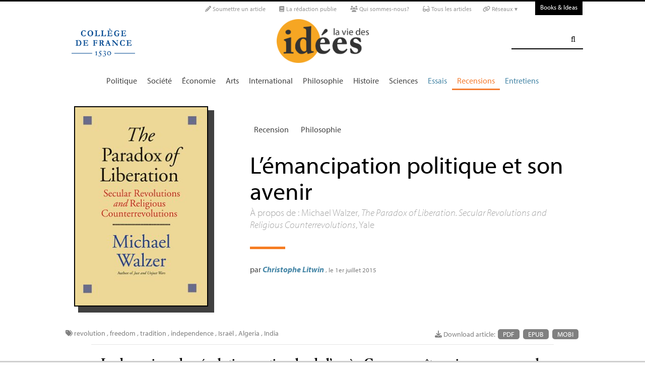

--- FILE ---
content_type: text/html; charset=utf-8
request_url: https://booksandideas.net/L-emancipation-politique-et-son-avenir.html
body_size: 24893
content:
<!doctype html>
<html dir="ltr" lang="fr" xmlns="http://www.w3.org/1999/xhtml" xml:lang="fr" class="ltr fr no-js">
	<!--<![endif]-->
	<head>
		<script type='text/javascript'>/*<![CDATA[*/(function(H){H.className=H.className.replace(/\bno-js\b/,'js')})(document.documentElement);/*]]>*/</script>
		<title>L’émancipation politique et son avenir - La Vie des idées </title>
		
		
		
		<link rel="canonical" href="https://booksandideas.net/L-emancipation-politique-et-son-avenir" />
		<meta name="description" content="&#192; propos de : Michael Walzer, The Paradox of Liberation. Secular Revolutions and Religious Counterrevolutions, Yale - La dynamique des r&#233;volutions nationales de l&#039;apr&#232;s-Guerre para&#238;t remise en cause par la mont&#233;e de courants th&#233;ocratiques r&#233;trogrades. Selon M. Walzer, c&#039;est en grande partie parce que ces r&#233;volutions n&#039;ont pas su n&#233;gocier avec les traditions religieuses nationales." >
		<meta property="article:author" content="Christophe Litwin">
		<meta name="author" content="Christophe Litwin">
		
		
		
		
		
		
		<meta property="og:title" content="L'émancipation politique et son avenir">
		<meta property="og:url" content="https://booksandideas.net/L-emancipation-politique-et-son-avenir" />
		<meta property="og:description" content="&#192; propos de : Michael Walzer, The Paradox of Liberation. Secular Revolutions and Religious Counterrevolutions, Yale" >
		<meta property="og:type" content="article" >
		
		
		<meta name="bepress_citation_author" content="Christophe Litwin">
		<meta name="bepress_citation_title" content="L'émancipation politique et son avenir">
		<meta name="bepress_citation_date" content="2015-07-01">
		<meta name="bepress_citation_abstract_html_url" content="https://booksandideas.net/L-emancipation-politique-et-son-avenir">
		
		
		<meta name="DC.language" CONTENT="fr">
		<meta name="DC.title" CONTENT="L'émancipation politique et son avenir">
		<meta name="DC.creator" content="Christophe Litwin">
		<meta name="DC.source" CONTENT="La Vie des idées ">
		<meta name="DC.publisher" content="La Vie des idées ">
		<meta name="DC:date" content="2015-07-01">
		<meta name="DC.description" CONTENT="&#192; propos de : Michael Walzer, The Paradox of Liberation. Secular Revolutions and Religious Counterrevolutions, Yale">
		<meta name="DC:type" content="journalArticle">
		
		
		
		<meta name="twitter:card" content="summary_large_image">
		<meta name="twitter:site" content="@laviedesidees
				">
		<meta name="twitter:creator" content="@laviedesidees
				">
		<meta name="twitter:title" content="L&#039;&#233;mancipation politique et son avenir">
		<meta name="twitter:description" content="&#192; propos de : Michael Walzer, The Paradox of Liberation. Secular Revolutions and Religious Counterrevolutions, Yale
			
		">
		
			<meta name="twitter:image" content="https://booksandideas.net/local/cache-vignettes/L500xH277/artoff3093-0026f.png?1675951164
					"
			>
		
		
		
		<meta property="fb:app_id" content="1513923505598044" />
		
		<!-- Google tag (gtag.js) -->
<script async src="https://www.googletagmanager.com/gtag/js?id=G-FBEQC3F0L2"></script>
<script>
  window.dataLayer = window.dataLayer || [];
  function gtag(){dataLayer.push(arguments);}
  gtag('js', new Date());

  gtag('config', 'G-FBEQC3F0L2');
</script>


<meta http-equiv="Content-Type" content="text/html; charset=utf-8" />
<meta name="viewport" content="width=device-width, initial-scale=1" />

   
<link rel="stylesheet" href="squelettes-dist/css/reset.css?1764924792" type="text/css" />
<link rel="stylesheet" href="squelettes-dist/css/clear.css?1764924792" type="text/css" />
<link rel="stylesheet" href="squelettes-dist/css/font.css?1764924792" type="text/css" />
<link rel="stylesheet" href="squelettes/css/links.css?1729235433" type="text/css" />
<link rel="stylesheet" href="squelettes-dist/css/typo.css?1764924792" type="text/css" />
<link rel="stylesheet" href="squelettes-dist/css/media.css?1764924792" type="text/css" />
<link rel="stylesheet" href="squelettes-dist/css/form.css?1764924792" type="text/css" />

<link rel="stylesheet" href="squelettes-dist/css/layout.css?1764924792" type="text/css" />


<link rel="stylesheet" href="squelettes-dist/css/spip.css?1764924792" type="text/css" />
<script>/*<![CDATA[*/
var blocs_replier_tout = 0;
var blocs_slide = 'normal';
var blocs_title_sep = /\|\|/g;
var blocs_title_def = 'Déplier||Replier';
var blocs_js_cookie = '';

/*]]>*/</script><script type="text/javascript">var js_nouvelle_fenetre='(nouvelle fenêtre)';var links_site = '//booksandideas.net';</script>
<script>
var mediabox_settings={"auto_detect":true,"ns":"box","tt_img":true,"sel_g":"#documents_portfolio a[type='image\/jpeg'],#documents_portfolio a[type='image\/png'],#documents_portfolio a[type='image\/gif']","sel_c":".mediabox","str_ssStart":"Diaporama","str_ssStop":"Arr\u00eater","str_cur":"{current}\/{total}","str_prev":"Pr\u00e9c\u00e9dent","str_next":"Suivant","str_close":"Fermer","str_loading":"Chargement\u2026","str_petc":"Taper \u2019Echap\u2019 pour fermer","str_dialTitDef":"Boite de dialogue","str_dialTitMed":"Affichage d\u2019un media","splash_url":"","lity":{"skin":"_simple-dark","maxWidth":"90%","maxHeight":"90%","minWidth":"400px","minHeight":"","slideshow_speed":"2500","opacite":"0.9","defaultCaptionState":"expanded"}};
</script>
<!-- insert_head_css -->
<link rel="stylesheet" href="plugins-dist/mediabox/lib/lity/lity.css?1764926070" type="text/css" media="all" />
<link rel="stylesheet" href="plugins-dist/mediabox/lity/css/lity.mediabox.css?1764926070" type="text/css" media="all" />
<link rel="stylesheet" href="plugins-dist/mediabox/lity/skins/_simple-dark/lity.css?1764926070" type="text/css" media="all" /><link rel='stylesheet' type='text/css' media='all' href='plugins-dist/porte_plume/css/barre_outils.css?1764926072' />
<link rel='stylesheet' type='text/css' media='all' href='local/cache-css/cssdyn-css_barre_outils_icones_css-cd57403e.css?1768907508' />
<link rel="stylesheet" type="text/css" href="plugins/auto/orthotypo/v2.2.0/css/typo_guillemets.css" media="all" />
<link rel="stylesheet" href="squelettes/css/links.css" type="text/css" media="all" />
<link rel="stylesheet" href="plugins/auto/typoenluminee/v4.0.1/css/enluminurestypo.css" type="text/css" media="all" /><link rel="stylesheet" type="text/css" href="plugins/auto/blocsdepliables/v1.4.2/css/blocs.css?1750406074" /><link rel="stylesheet" type="text/css" href="plugins/auto/owlcarousel/v1.1.0/css/owl.carousel.css" media="screen" />
<link rel="stylesheet" type="text/css" href="plugins/auto/owlcarousel/v1.1.0/css/owl.theme.css" media="screen" />
<link rel="stylesheet" type="text/css" href="plugins/auto/owlcarousel/v1.1.0/css/owl.modeles.css" media="screen" />



<!--<link rel="stylesheet" href="squelettes-dist/css/theme.css?1764924792" type="text/css" />-->





<script src="prive/javascript/jquery.js?1764925040" type="text/javascript"></script>

<script src="prive/javascript/jquery.form.js?1764925040" type="text/javascript"></script>

<script src="prive/javascript/jquery.autosave.js?1764925040" type="text/javascript"></script>

<script src="prive/javascript/jquery.placeholder-label.js?1764925040" type="text/javascript"></script>

<script src="prive/javascript/ajaxCallback.js?1764925040" type="text/javascript"></script>

<script src="prive/javascript/js.cookie.js?1764925040" type="text/javascript"></script>
<!-- insert_head -->
<script src="plugins-dist/mediabox/lib/lity/lity.js?1764926070" type="text/javascript"></script>
<script src="plugins-dist/mediabox/lity/js/lity.mediabox.js?1764926070" type="text/javascript"></script>
<script src="plugins-dist/mediabox/javascript/spip.mediabox.js?1764926070" type="text/javascript"></script><script type='text/javascript' src='plugins-dist/porte_plume/javascript/jquery.markitup_pour_spip.js?1764926072'></script>
<script type='text/javascript' src='plugins-dist/porte_plume/javascript/jquery.previsu_spip.js?1764926072'></script>
<script type='text/javascript' src='local/cache-js/jsdyn-javascript_porte_plume_start_js-2b59469a.js?1768907509'></script>
<link rel="shortcut icon" href="local/cache-gd2/3b/20125795b1979063313bd83a0e42b4.ico?1728629147" type="image/x-icon" />
<link rel="apple-touch-icon" sizes="57x57" href="local/cache-gd2/03/9d5c9ed6e25796219fadefa497095d.png?1728629147" />
<link rel="apple-touch-icon" sizes="114x114" href="local/cache-gd2/af/166d120026049d07ac81fe78d01fdc.png?1728629147" />
<link rel="apple-touch-icon" sizes="72x72" href="local/cache-gd2/fa/e6e44a99f24d3ab8721fafd406961d.png?1728629147" />
<link rel="apple-touch-icon" sizes="144x144" href="local/cache-gd2/db/7782b36a652f5b014809ee71693270.png?1728629147" />
<link rel="apple-touch-icon" sizes="60x60" href="local/cache-gd2/92/0b3d31589302a59a33e563f7733740.png?1728629147" />
<link rel="apple-touch-icon" sizes="120x120" href="local/cache-gd2/8f/ae45f3c2adfd2bc239738eed255e89.png?1728629147" />
<link rel="apple-touch-icon" sizes="76x76" href="local/cache-gd2/8e/bc589b250e07eae6791ad637becb50.png?1728629147" />
<link rel="icon" type="image/png" href="local/cache-gd2/f3/d5960e0600bf10bf2238202d0c1225.png?1728629147" sizes="96x96" />
<link rel="icon" type="image/png" href="local/cache-gd2/9d/389978653a32b327aa4095c09167c6.png?1728629147" sizes="16x16" />
<link rel="icon" type="image/png" href="local/cache-gd2/f7/0443f4cea4ec5ff3a260ed78a23ef6.png?1728629147" sizes="32x32" />
<link rel="icon" type="image/png" href="local/cache-gd2/e4/b8f5a2330d04188bb812ab1056f4ac.png?1728629147" sizes="192x192" />
<meta name="msapplication-TileImage" content="local/cache-gd2/af/166d120026049d07ac81fe78d01fdc.png?1728629147" />

<meta name="msapplication-TileColor" content="#f6a623" />
<meta name="theme-color" content="#f6a623" /><link rel='stylesheet' href='local/cache-css/cssdyn-tarteaucitron_custom_css-56e9588f.css?1768907507' type='text/css' /><script type='text/javascript' src='plugins/auto/tarteaucitron/v1.9.2/lib/tarteaucitron/tarteaucitron.js' id='tauc'></script>
<script type="text/javascript">
	tarteaucitron.init({
		"privacyUrl": "", /* Privacy policy url */

		"hashtag": "#tarteaucitron", /* Ouverture automatique du panel avec le hashtag */
		"cookieName": "tarteaucitron", /* Cookie name */

		"orientation": "bottom", /* le bandeau doit être en haut (top), au milieu (middle) ou en bas (bottom) ? */

		"groupServices": false, /* Group services by category */
		"closePopup": false, /* Show a close X on the banner */

		/* Gestion petit bandeau */
		"showAlertSmall": false, /* afficher le petit bandeau en bas à droite ? */
		"cookieslist": false, /* Afficher la liste des cookies installés ? */

		/* Gestion de la petite icone Cookie */
		"showIcon": false, /* Show cookie Icon or not */
		
		"iconPosition": "BottomRight", /* BottomRight, BottomLeft, TopRight and TopLeft */

		"adblocker": false, /* Afficher un message si un adblocker est détecté */

		/* Gestion grand bandeau */
		"DenyAllCta" : true, /* Show the deny all button */
		"AcceptAllCta" : true, /* Show the accept all button when highPrivacy on */
		"highPrivacy": true, /* Si true, affiche le bandeau de consentement. Sinon, le consentement est implicite. */

		"handleBrowserDNTRequest": true, /* If Do Not Track == 1, disallow all */

		"removeCredit": false, /* supprimer le lien vers la source ? */

		"useExternalCss": false, /* If false, the tarteaucitron.css file will be loaded */
		"useExternalJs": false, /* If false, the tarteaucitron.js file will be loaded */

		

		"moreInfoLink": false, /* Show more info link */
		

		"mandatory": false, /* Show a message about mandatory cookies */

		"googleConsentMode": true, /* Activer le Google Consent Mode v2 pour Google ads & GA4 */
		"bingConsentMode": true, /* Activer le Bing Consent Mode pour Clarity & Bing Ads */
		"softConsentMode": false, /* Soft consent mode (le consentement est requis pour charger les tags) */
	});

	var tarteaucitronCustomText = {
		
		
		"icon": 'Gestionnaire de cookies - ouverture d’une fenêtre'
	}

	var tarteaucitronForceLanguage = 'fr';
</script>
<script src="https://booksandideas.net/plugins/auto/ancresdouces/v3.0.0/js/jquery.scrollto.js" type="text/javascript"></script><script src="https://booksandideas.net/plugins/auto/ancresdouces/v3.0.0/js/jquery.localscroll.js" type="text/javascript"></script><script type="text/javascript">/* <![CDATA[ */
function ancre_douce_init() {
	if (typeof jQuery.localScroll=="function") {
		jQuery.localScroll({autoscroll:false, hash:true, onAfter:function(anchor, settings){ 
			jQuery(anchor).attr('tabindex', -1).on('blur focusout', function () {
				// when focus leaves this element, 
				// remove the tabindex attribute
				jQuery(this).removeAttr('tabindex');
			}).focus();
		}});
	}
}
if (window.jQuery) jQuery(document).ready(function() {
	ancre_douce_init();
	onAjaxLoad(ancre_douce_init);
});
/* ]]> */</script><script src="plugins/auto/links/v4.1.2/links.js" type="text/javascript"></script>
<script src='plugins/auto/blocsdepliables/v1.4.2/js/blocs.js?1750406074'></script><script src="plugins/auto/owlcarousel/v1.1.0/javascript/owl.carousel.js" type="text/javascript"></script>



<script src="squelettes/js/script.js?1762768739" type="text/javascript"></script>


<meta name="generator" content="SPIP 4.4.7" />














<script src="https://code.jquery.com/ui/1.9.1/jquery-ui.js"></script>


<link type="text/css" rel="stylesheet" href="squelettes/js/jquery-dropdown-master/jquery.dropdown.min.css" />
<script type="text/javascript" src="squelettes/js/jquery-dropdown-master/jquery.dropdown.js"></script>


<link href="squelettes/fontawesome6/css/fontawesome.css" rel="stylesheet" />
<link href="squelettes/fontawesome6/css/brands.css" rel="stylesheet" />
<link href="squelettes/fontawesome6/css/solid.css" rel="stylesheet" />


<script src="squelettes/js/collapse_menu.js" type="text/javascript"></script>

<!-- For third-generation iPad with high-resolution Retina display: -->

<!-- For iPhone with high-resolution Retina display: -->

<!-- For first- and second-generation iPad: -->

<!-- For non-Retina iPhone, iPod Touch, and Android 2.1+ devices: -->




<!-- <meta name="viewport" content="width=device-width, height=device-height" /> -->
<meta name="viewport" content="width=device-width, initial-scale=1, user-scalable = no">


<meta name="format-detection" content="telephone=no">


<script src="//use.typekit.net/tbi6naw.js"></script>
<script>try{Typekit.load();}catch(e){}</script>	
			

<link rel="stylesheet" href="squelettes/css/habillage.css" type="text/css" media="projection, screen, tv" />		
		
		<link rel="stylesheet" href="squelettes/js/selection-sharer-master/dist/selection-sharer.css" type="text/css" />
		
		
		<script type='text/javascript' src='https://platform-api.sharethis.com/js/sharethis.js#property=648316a77e3db300120b2be7&product=sticky-share-buttons' async='async'></script>

		
		
	</head>
	<body class="page_article fr">
		<!-- Facebook SDK -->
		<div id="fb-root"></div>
		<script async defer crossorigin="anonymous" src="https://connect.facebook.net/fr_FR/sdk.js#xfbml=1&version=v4.0&appId=1513923505598044&autoLogAppEvents=1"></script>
		<!-- / Facebook SDK -->
		
		<div id="page">
			
			
			<div class="entete">

<ul id="skip" class="no_print">
	<li><a href="#big_menu_container">Aller au menu principal </a></li>
	<li><a href="#conteneur">Aller au contenu principal </a></li>
	<li><a href="#pied">Aller au pied de page </a></li>
</ul>

<div id="sub_menu_container" class="no_print">
	<div id="sub_menu">
		<div class="subc">
			<div id="tools">
				<ul>
						
							<li><a rel="me" href="Soumettre-un-article" class="social_link"><i class="fa-solid fa-pencil" aria-hidden="true"></i> Soumettre un article</a></li>
						
						
							<li><a rel="me" href="-La-redaction-publie-33-" class="social_link"><i class="fa-solid fa-book" aria-hidden="true"></i> La rédaction publie</a> </li>
						
						
							<li><a rel="me" href="Qui-sommes-nous" class="social_link"><i class="fa-solid fa-users" aria-hidden="true"></i> Qui sommes-nous?</a> </li>
						
						
							<li><a rel="me" href="-Tous-les-articles-" class="social_link"><i class="fa-solid fa-glasses"></i> Tous les articles</a> </li>
						
						
							<li class="deroulant"><a href="#"><i class="fa fa-link" aria-hidden="true"></i> Réseaux ▾</a>
								<ul class="sous">
									<li><a rel="me" href="https://bsky.app/profile/laviedesidees.bsky.social" target="_blank" class="social_link"><i class="fa fa-cloud" aria-hidden="true"></i> Bluesky</a></li>
									<li><a rel="me" href="https://piaille.fr/@laviedesidees" target="_blank" class="social_link"><i class="fa-brands fa-mastodon"></i> Mastodon</a></li>
									<li><a href="https://twitter.com/laviedesidees" target="_blank" class="social_link"><i class="fa-brands fa-x-twitter"></i> Twitter/X</a></li>
									<li><a href="https://www.threads.net/@laviedesidees" target="_blank" class="social_link"><i class="fa-brands fa-threads"></i> Threads</a></li>
									<li><a href="https://www.instagram.com/laviedesidees/" target="_blank" class="social_link"><i class="fa-brands fa-instagram"></i> Instagram</a></li>
									<li><a href="https://www.facebook.com/Laviedesideesfr/" target="_blank" class="social_link"><i class="fa-brands fa-facebook"></i> Facebook</a></li>
									<li><a href="https://www.youtube.com/channel/UCaMe83Ur75Z379aP1eUUQeg" target="_blank" class="social_link"><i class="fa-brands fa-youtube"></i> Youtube</a></li>
									<li><a href="https://www.linkedin.com/company/la-vie-des-idées" target="_blank" class="social_link"><i class="fa-brands fa-linkedin"></i> Linkedin</a></li>
									<li><a href="https://seenthis.net/people/la_vie_des_idees" target="_blank" class="social_link"><i class="fa fa-quote-right" aria-hidden="true"></i> SeenThis</a></li>
								</ul>
							</li>
					</ul>
						
					<a href="https://booksandideas.net" title="visit Books &amp; Ideas" class="header_tools_BandI">Books & Ideas</a>
					
			</div>
		</div><!-- /subc -->
	</div><!-- / sub menu -->
</div><!-- / sub menu container -->

<div id="header_container" class="no_print">
	<div id="entete">
		<div class="subc">
			
			
				<div class="logo_college">
					<a href="https://www.college-de-france.fr/"  target="_blank"><img src="squelettes/images/logoCDF_web_bleu.png" width="150px" alt="" /></a>
				</div>
			
			<div class="logo_site_vdi">
			
			<a rel="start" href="https://booksandideas.net/" class="logo">
						<img
	src="local/cache-vignettes/L423xH200/siteon0-2c255.png?1675949576" class='no-adapt-img spip_logo spip_logos logo-light' width='423' height='200' alt='La Vie des id&#233;es ' title='Accueil' />
						<img src="squelettes/images/logo_vdi_hd_white.png" alt="La Vie des idées" class="no-adapt-img spip_logo spip_logos logo-dark">
					</a>
				
				
			</div>
			
			<div class="nettoyeur"></div>
		</div><!-- /subc -->
	</div><!-- / entete -->
</div><!-- / header container -->

<!-- ########################## mobile ############################### -->
<input id="menu-toggle" type="checkbox" />
<label class='menu-button-container' for="menu-toggle">
	<div class='menu-button'></div>
	</label>
<ul class="menu">
	<li class="li_search"><div class="formulaire_spip formulaire_recherche" id="formulaire_recherche">
<form action="spip.php?page=recherche" method="get"><div>
	<input name="page" value="recherche" type="hidden"
>
	
	<label for="recherche">Rechercher :</label>
	<input type="search" class="search text" size="25" name="recherche" id="recherche" accesskey="4" autocapitalize="off" autocorrect="off" />
	<input type="submit" class="submit" value="&#xf002;" title="Rechercher" />
</div></form>
</div>
</li>
	
		<li><a href="+-Politique-+">Politique </a></li>
	
		<li><a href="+-Societe-+">Société </a></li>
	
		<li><a href="+-Economie-+">Économie </a></li>
	
		<li><a href="+-Art-litterature-+">Arts </a></li>
	
		<li><a href="+-International-+">International</a></li>
	
		<li><a href="+-Philosophie-+">Philosophie </a></li>
	
		<li><a href="+-Histoire-+">Histoire </a></li>
	
		<li><a href="+-Sciences-1503-+">Sciences </a></li>
	
	
	<li class="menu_rub"><a href="-Essais-">Essais</a></li>

	<li class="menu_rub"><a href="-Livres-etudes-" class="on">Recensions</a></li>

	<li class="menu_rub"><a href="-Entretiens-31-">Entretiens</a></li>

<li class="BIlink"><a href="https://booksandideas.net" title="visit Books &amp; Ideas">Books & Ideas</a></li>	
</ul>
<!-- ######################################################### -->

<div id="search_box" class="no_print"><div id="search_wrapper"><div class="formulaire_spip formulaire_recherche" id="formulaire_recherche">
<form action="spip.php?page=recherche" method="get"><div>
	<input name="page" value="recherche" type="hidden"
>
	
	<label for="recherche">Rechercher :</label>
	<input type="search" class="search text" size="25" name="recherche" id="recherche" accesskey="4" autocapitalize="off" autocorrect="off" />
	<input type="submit" class="submit" value="&#xf002;" title="Rechercher" />
</div></form>
</div>
</div></div>

<div id="big_menu_container" class="no_print">
	<div id="big_menu_wrapper">
		<div class="subc">
			<div id="menu_them">
				<ul>
					
					<li><a href="+-Politique-+">Politique </a></li>
					
					<li><a href="+-Societe-+">Société </a></li>
					
					<li><a href="+-Economie-+">Économie </a></li>
					
					<li><a href="+-Art-litterature-+">Arts </a></li>
					
					<li><a href="+-International-+">International</a></li>
					
					<li><a href="+-Philosophie-+">Philosophie </a></li>
					
					<li><a href="+-Histoire-+">Histoire </a></li>
					
					<li><a href="+-Sciences-1503-+">Sciences </a></li>
					
					
					<li class="menu_rub"><a href="-Essais-">Essais</a></li>

	<li class="menu_rub"><a href="-Livres-etudes-" class="on">Recensions</a></li>

	<li class="menu_rub"><a href="-Entretiens-31-">Entretiens</a></li>

<li class="BIlink"><a href="https://booksandideas.net" title="visit Books &amp; Ideas">Books & Ideas</a></li>					
				</ul>
				<div class="nettoyeur"></div>
			</div><!-- / menu them -->

		</div><!-- /subc -->
		<div class="nettoyeur"></div>
	</div><!-- / big_menu_wrapper -->
	<div class="nettoyeur"></div>
</div><!-- / menu them container -->


</div>			
			
				
				
				
			
				<div class="cartouche cartouche_vertical flex_conteneur">
	<div class="conteneur_inner" style="height: 100%;">
		
		
		
		
		<div class="cartouche_logo flex_bloc_33">
			<div class="subcl">
				<div class="logo_wrapper" style="background-color: #766c4b;">
					<img src='local/cache-vignettes/L266xH400/arton3093-455e3.jpg?1702441280' alt='' class='spip_logo' width='266' height='400' onmouseover='' onmouseout='' />
					
					
					
					
				</div>
			</div>
		</div>
		
		<div class="cartouche_titres flex_bloc_66">
			<div class="cartouche_titres_inner subcr">
				<p class="cartouches_entetes">
					
					
						<a href="-Livres-etudes-">Recension</a>
							
					
															
					 
					
						<a href="+-Philosophie-+">Philosophie </a>
					
					
					 
					
				</p>
				
				
				
				
				
				<h1>
					
					<div  class="titre">L&#8217;émancipation politique et son avenir</div>
					
					<div class="descriptif"><p>À propos de : Michael Walzer, <i>The Paradox of Liberation. Secular Revolutions and Religious Counterrevolutions</i>, Yale</p></div>
					
				</h1>
				
				
				
				<hr>
				
				<div class="cartouche_bis">
					
					
					
					
					
					
					<div class="signature">
						
						<span class="par">
							par 
							<span class="vcard author nom_auteur"><a class="url fn spip_in" rel="author" href="_Litwin-Christophe_">Christophe Litwin</a></span>
						</span>
						
						<span class="date">, le  1er juillet 2015</span>
						
						
						
						
						
						<br><br><br>
					</div>
				
				</div>
	
				</div>			
				<!-- / cartouche bis -->
				<div class="nettoyeur"></div>
			</div>
		</div>
		
	</div><!-- /conteneur_inner -->
</div>
<!-- / cartouche -->				
			
			<div class="conteneur large_simple">
			<div class="conteneur_inner">
					
				
				<div id="contenu_article" class="subc">
					
					
					<div id="content_article_wrapper container-fluid">
						<div id="content_article">
							
							<div class="clearfix">
								<div class="right">
									
									
									
									
									<div class="download_article_container">
	<i class="fa fa-download" aria-hidden="true"></i> Download article:
    
    
		<a href="IMG/pdf/20150701_walser.pdf">PDF</a>
	
	
	
	

	    
    
	
		
         
		 <a href="/?action=generer_epub&amp;id_article=3093">EPUB</a>
	
	
	
	
		
         
		 <a href="/?action=generer_mobi&amp;id_article=3093">MOBI</a>
	
	
</div></div>
								
								
								<div class="tags_container">
	
	<i class="fa fa-tags" aria-hidden="true"></i>
    
		<a href="+-revolution-+">revolution</a>
	, 
		<a href="+-liberte-+">freedom</a>
	, 
		<a href="+-tradition-+">tradition</a>
	, 
		<a href="+-independance-+">independence</a>
	, 
		<a href="+-Israel-+">Israël</a>
	, 
		<a href="+-Algerie-+">Algeria</a>
	, 
		<a href="+-Inde-+">India</a>
	
</div></div>
							
							
							
							<div class="entry-content chapo"><p>La dynamique des révolutions nationales de l&#8217;après-Guerre paraît remise en cause par la montée de courants théocratiques rétrogrades. Selon M. Walzer, c&#8217;est en grande partie parce que ces révolutions n&#8217;ont pas su négocier avec les traditions religieuses nationales.</p></div>
								
							<div class="nettoyeur"></div>
							
							<div class="texte_wrapper">	
								
								
								<div class="entry-content texte"><h3 class="spip">Critique des révolutions nationalistes séculières</h3>
<p>Dans <i>The Paradox of Liberation</i>, à partir de l’examen de trois exemples historiques de «<small class="fine d-inline"> </small>libération nationale<small class="fine d-inline"> </small>» (l’Algérie, l’Inde et Israël), choisis en raison même de la diversité de leurs contextes politiques, géographiques et culturels, Michael Walzer tente de comprendre la relation entre la perte de dynamique des mouvements séculiers de libération nationale de l’après-guerre et la résurgence du religieux, sous une forme moderne et contre-révolutionnaire, dans les États-nations issus de ces révolutions.</p>
<p>Dans chacune de ces trois situations, le processus de libération nationale s’entend toujours comme l’émancipation d’une double oppression, externe et interne. La première correspond à l’asservissement d’une population par une puissance étrangère, asservissement qui s’exprime d’abord par la répression violente de tout mouvement de résistance<small class="fine d-inline"> </small>; la seconde procède de l’intériorisation coutumière de cette domination par la population assujettie. La dimension révolutionnaire d’une libération nationale tient à la victoire à la fois sur l’oppresseur externe, mais aussi sur tout ce qui naturalise l’expérience du joug dans les mœurs, pratiques, croyances, coutumes, hiérarchies sociales &mdash; soit sur ce que La Boétie a appelé «<small class="fine d-inline"> </small>servitude volontaire<small class="fine d-inline"> </small>».</p>
<p>Walzer rappelle que dans les cas indien, algérien et juif, aux yeux des architectes des libérations nationales, le rôle de gardien de ce mode de vie qui permet de s’accommoder durablement de la domination et freine l’éveil d’une conscience de soi politique a largement échu aux institutions religieuses traditionnelles. Celles-ci dénonçaient certes l’injustice de la situation de servitude, mais encourageaient les conduites de retrait de l’activité politique, de repli sur des valeurs familiales ou communales, et d’acceptation résignée de la domination. Elles animaient un espoir parfois messianique de salut, mais favorisaient davantage par là l’attentisme que l’activisme politique en vue d’une libération effective. S’appuyant sur les écrits de Gandhi, Nérou, Naipaul, Ben Bella, Fanon et Ben Gourion, Walzer montre qu’une critique semblable de cette prégnance de la tradition religieuse qui dépolitise la conscience de soi du peuple assujetti se retrouve au cœur de chacun des mouvements de libération nationale de l’après-guerre, et marque leur orientation séculière.</p>
<p>Toutefois, cette critique de la religion traditionnelle comme instrument de reproduction culturelle des mécanismes de domination et d’ancrage coutumier de la servitude volontaire est elle-même conditionnée d’une autre manière par l’oppression. À l’instar de la figure de Moïse élevé en Égyptien (p. 16), les architectes des libérations nationales appartiennent le plus souvent aux élites cultivées, éduquées davantage à l’occidentale qu’imprégnées de leur culture traditionnelle nationale, et vivant peut-être d’autant plus violemment les contradictions de la condition de dominé qu’elles reçoivent la même éducation que les architectes de l’oppression. Leur figure est donc ambiguë : ils sont bien aux avant-postes de la lutte pour la libération nationale, et parviennent à mobiliser le peuple pour la victoire contre l’oppresseur externe et l’égalité de rang de leur État-nation, mais d’un autre côté, ils sont souvent à une grande distance des modes de vie populaires, tout comme le sont les oppresseurs (Gandhi fait exception, «<small class="fine d-inline"> </small>qui parvint à retourner la passivité de la tradition en une arme politique moderne<small class="fine d-inline"> </small>» (p. 20).</p>
<p>Aussi si la mobilisation populaire opère contre l’oppresseur externe, cela n’équivaut nullement à une adhésion forte à l’idéologie politique séculière des architectes de la libération &mdash; idéologie qui méprise la religion et le mode de vie traditionnels en tant qu’ils ont durablement fait obstacle à la conscience de soi politique du peuple et à son entrée dans la modernité. Le trait commun des trois idéologies révolutionnaires qu’examine Walzer, c’est cependant une certaine confiance dans le caractère inéluctable du processus de sécularisation, et à l’inverse l’idée que l’éveil de la conscience de soi du peuple produirait avec les générations issues de la révolution une refonte des modes de vie et de pensée populaires façonnés par la servitude volontaire. D’après Walzer, l’avenir de la libération nationale supposait donc un processus de négation des traditions (Walzer insiste tout particulièrement sur la question de l’émancipation des femmes) qui enfermaient le peuple dans sa minorité et de substitution à celles-ci d’un mode de vie séculier moderne. Aussi, faute d’avoir conçu la sécularisation autrement, les mouvements de libération nationale auraient semé, sans le voir, les germes de la contre-révolution religieuse. Passé l’enthousiasme des premiers temps, le mode de vie moderne et séculier promu par l’élan révolutionnaire, loin de former une nouvelle culture nationale, serait apparu étranger aux modes de vie traditionnels, illégitime parce que teinté d’occidentalisme, et en rupture avec les fondements religieux de la culture du pays dont l’identité ne serait conçue comme nationale que d’abord parce que religieuse : là résiderait le paradoxe. Ce «<small class="fine d-inline"> </small>renouveau<small class="fine d-inline"> </small>» (revivalism) ne serait pas un retour du religieux, mais bien un produit de la modernité et le résultat d’un processus de libération nationale incomplet, peut-être pour une part en raison de la sociologie et de la formation intellectuelle des «<small class="fine d-inline"> </small>libérateurs<small class="fine d-inline"> </small>» en tant qu’elles déterminent leurs rapports aux modes de vie traditionnels et religieux de leur pays : «<small class="fine d-inline"> </small>À l’instar des premiers Israélites, les militants modernes ne croyaient avoir atteint la terre promise que pour découvrir qu’ils portaient l’Égypte dans leurs bagages<small class="fine d-inline"> </small>» (p. 33).</p>
<h3 class="spip">Sionisme vs. Judaïsme</h3>
<p>Pour illustrer ce paradoxe, Walzer se concentre sur «<small class="fine d-inline"> </small>sa version spécifiquement juive<small class="fine d-inline"> </small>» (p. 35). L’auteur affiche sans doute ici sa parfaite maîtrise d’un sujet qu’il avait exploré dans <i>Exodus and Revolution</i><span class="spip_note_ref">&nbsp;[<a href="#nb1" class="spip_note" rel="appendix" title="Exodus and Revolution, Basic Books, 1985. [De l’Exode à la liberté : essai&nbsp;(…)" id="nh1">1</a>]</span>. Il insiste sur la dimension séculière du sionisme, et expose les sévères critiques de ses différents canaux idéologiques à l’égard des modes de vie traditionnels du judaïsme européen, perçus comme autant de manifestations d’une culture d’obéissance servile (<i>déférence</i>) et de messianisme attentiste (<i>deferral</i>). Le sionisme aspire ainsi «<small class="fine d-inline"> </small>à une révolution totale de la vie juive, à une révolte contre la diaspora<small class="fine d-inline"> </small>» (Walzer cite Joseph Klausner (p. 44).). S’il puise dans une certaine tradition biblique, c’est pour reconnaître en Moïse la figure emblématique du libérateur national, du législateur qui ré-institue le peuple juif en communauté politique en rompant notamment avec le mode de vie traditionnel et la religion où s’est assoupie, dans l’exil, la conscience de soi politique.</p>
<p>Si certains courants sionistes envisagent cette révolution (à l’instar du «<small class="fine d-inline"> </small>sionisme culturel<small class="fine d-inline"> </small>» de Hayim Nahman Bialik que relit Walzer) dans un dialogue critique fécond avec la tradition judaïque européenne plutôt que dans l’horizon problématique de sa négation, d’autres en revanche intériorisent dans leur rejet violent de la tradition les stéréotypes de l’antisémitisme européen du premier <span class="caps">XX</span><sup class="typo_exposants">e</sup> siècle : le courant dit «<small class="fine d-inline"> </small>sioniste séculier<small class="fine d-inline"> </small>» était ainsi marqué «<small class="fine d-inline"> </small>d’une haine viscérale de la ‘dégénérescence physique’ des juifs européens<small class="fine d-inline"> </small>» (p. 47). En tout état de cause, selon Walzer, il apparaissait aux premiers sionistes que cette révolution culturelle était un préalable, qu’il fallait former le juif moderne avant que d’en faire un citoyen, et éviter de rapatrier prématurément sur la terre promise la culture religieuse de l’exil (p. 52). La seconde Guerre mondiale a cependant bouleversé la donne, et renversé l’ordre conditionnel entre transformation morale et souveraineté politique du peuple juif : au lieu d’être dévolue au sionisme européen, c’est à l’État d’Israël qu’a incombé la tâche de former le juif moderne.</p>
<p>Si Walzer insiste tant sur la dimension séculière du sionisme, c’est d’abord pour souligner son rapport négatif problématique à la tradition, mais aussi pour montrer combien le sionisme, jusque dans son attitude coloniale, se distingue comme projet démocratique séculier du fondamentalisme messianique des colons juifs ultra-orthodoxes pour qui «<small class="fine d-inline"> </small>l’État-nation tel qu’il existe aujourd’hui est simplement un instrument pour promouvoir la politique de Dieu &mdash; et un instrument peu fiable<small class="fine d-inline"> </small>» (p. 60), en vue du seul véritable rapatriement dans un Israël théocratique : «<small class="fine d-inline"> </small>[…] ce sont des nationalistes avec une mentalité de ghetto, à la fois refermée sur soi [parochial] et zélée, assiégée et belligérante<small class="fine d-inline"> </small>» (p. 62), dont les buts ne sont nationaux que parce que religieux, et qui à la différence de la culture juive traditionnelle de l’exil, se mobilisent en milices paramilitaires brutales. Certes, le mouvement des colons religieux «<small class="fine d-inline"> </small>n’est pas entièrement responsable de la durée de l’occupation de la Cisjordanie et de Gaza après 1967, ni des cruautés afférentes à cette occupation, mais il l’est tout de même largement dans les deux cas<small class="fine d-inline"> </small>» (p. 60). Pertinentes, ces réflexions n’en sont pas moins contestables, nous y reviendrons.</p>
<h3 class="spip">Deux dynamiques ou une seule<small class="fine d-inline"> </small>?</h3>
<p>La question est cependant ouverte : si le mouvement de libération nationale et le <i>renouveau</i> religieux sont différents, ne participent-ils pas en fait d’une même et unique dynamique<small class="fine d-inline"> </small>? En rendant trop nécessaire la connexion entre nationalisme séculier et <i>revival</i> religieux, on nie en fait qu’il y ait «<small class="fine d-inline"> </small>paradoxe<small class="fine d-inline"> </small>». Walzer doit réfuter cette thèse qu’il trouve sous des formes distinctes dans des écrits marxistes et dans certaines études postcoloniales. C’est pour lui l’occasion d’interroger plus précisément les intrications entre histoire nationale et histoire religieuse (p. 76).</p>
<p>Pour la lecture néo-marxiste que critique Walzer, le nationalisme des mouvements de libération séculiers borne leur portée révolutionnaire car, en faisant de la référence à une communauté religieuse originelle le sous-bassement idéologique de l’État-nation, ce nationalisme ravive dans la société des émotions archaïques particularistes qui faussent la connaissance de la réalité sociale et de la lutte des classes. Le nationalisme inscrirait dans le code génétique des révolutions la crise contre-révolutionnaire du<i> revival</i> religieux.</p>
<p>Walzer reconnaît bien l’intrication entre les revendications nationales et la référence à une communauté religieuse d’origine comme la référence mosaïque opère dans le sionisme séculier. Il montre aussi comment les théoriciens du mouvement religieux sectaire Hindutva en Inde s’efforcèrent d’inventer une telle communauté en prenant pour modèle le sionisme (p. 79-80). À ses yeux, il ne peut y avoir de révolution, sans un certain degré d’intrication du religieux et du national dans des «<small class="fine d-inline"> </small>émotions archaïques<small class="fine d-inline"> </small>» capables de mobiliser et de canaliser les énergies sociales (le marxisme s’illusionnerait sur la possibilité d’une révolution qui mobilise les énergies sociales au nom de la lutte des classes internationale). Mais surtout, la lecture marxiste manque les différences essentielles : le nationalisme séculier n’était pas une aspiration sectaire et théocratique, conduisant à faire de l’appartenance religieuse un critère de pleine citoyenneté. Il circonscrit le domaine de l’action au champ d’une rationalité politique déterminée par les intérêts de l’État-nation, ce qui suppose une capacité de compromis et de négociation. Les discours de Ben Bella, Ben Gourion, Nérou, n’ont cessé de réaffirmer un principe fondamental d’ouverture de la communauté politique démocratique, l’idée que la religion nationale des origines est un critère qui ouvre à ses membres l’accès à la citoyenneté, sans le fermer à ceux qui n’appartiennent pas à cette religion. Les mouvements de libération séculiers visaient la formation d’un État-nation démocratique et souverain, à égalité avec les autres États au sein de la société des nations.</p>
<p>Bien que partant de prémisses distinctes, certaines études postcoloniales tendent comme le marxisme à nier l’existence du paradoxe de la libération nationale. Examinant les travaux d’Ashis Nandy (p. 104-110) à propos de Nérou, Walzer reconnaît que la radicalisation fondamentaliste est largement conditionnée par la manière dont l’idéologie séculière occidentale des «<small class="fine d-inline"> </small>libérationnistes<small class="fine d-inline"> </small>» a procédé par négation et arrachement à la tradition. Mais le défaut de la lecture de Nandy est de considérer trop unilatéralement le monstre postcolonial du fondamentalisme comme l’effet nécessaire du dérèglement de la religion traditionnelle par la modernité occidentale. Cette explication unilatérale conduirait à minorer les causes endogènes des mouvements de libération nationale en idéalisant la tradition religieuse du pays : «<small class="fine d-inline"> </small>si pluraliste, tolérant et flou dans ses contours (<i>fuzzy</i>) qu’ait été l’hindouisme, il était aussi hiérarchique et oppressif &mdash; et oppressif à l’égard des femmes plus particulièrement.<small class="fine d-inline"> </small>» (p. 106-107).</p>
<p> 	Pour Walzer, la relation entre révolution séculière et contrerévolution religieuse n’est pas tant inscrite dans le nationalisme du projet séculier, ou dans le fait que sa philosophie soit née dans l’occident des Lumières, que dans la <i>manière</i> dont ce projet a été conduit historiquement, par <i>négation</i>, depuis une sorte de point d’Archimède (p. 124), une fin universelle de l’histoire, plutôt que dans une <i>négociation</i> serrée avec la tradition. Cette négociation l’eût pu conduire à affirmer son hégémonie en composant efficacement avec la tradition : «<small class="fine d-inline"> </small>Bien que peu d’adeptes de Gramsci l’aient souligné, l’hégémonie telle qu’il la décrit n’est pas ‘hégémonique’ au sens courant et fort du terme<small class="fine d-inline"> </small>; elle suggère une domination, mais une domination faite de compromis, ou le groupe qui domine sacrifie quelque portion de son pouvoir, voire, vraisemblablement, de ses principes<small class="fine d-inline"> </small>» (p. 125).</p>
<h3 class="spip">Un problème de négociation<small class="fine d-inline"> </small>?</h3>
<p>D’une écriture aisée, claire et précise, puisant dans la vaste culture historique de l’auteur et nourrie de la finesse de son sens politique, <i>The Paradox of Liberation</i> parvient à différencier de façon critique les révolutions séculières des contre-révolutions religieuses, à montrer le caractère non-nécessaire de la transition des premières aux secondes, tout en élucidant ce qui dans la forme particulière dont les premières ont été conduites historiquement, notamment relativement à la tradition et à la religion, a donné vigueur aux secondes. On regrettera peut-être que Walzer n’en dise pas plus dans le dernier chapitre ou la postface sur les conditions et les moyens adéquats pour rendre opératoire aujourd’hui la <i>négociation</i> avec la tradition à laquelle il appelle. Mais les regrets ne font pas des objections. Certaines méritent pourtant d’être formulées.</p>
<p>La plus évidente concerne la disparité des exemples : outre le caractère exorbitant des différences démographiques et géographiques entre l’Inde, Israël et l’Algérie, est-il vraiment légitime de traiter d’un même mouvement expériences coloniales et expérience millénaire de l’exil<small class="fine d-inline"> </small>? L’autoritarisme de l’État algérien, la faiblesse de l’économie du pays, sa dépendance envers les ressources premières, peuvent-ils vraiment être comparés avec la situation politique et économique des États israélien et indien<small class="fine d-inline"> </small>? Walzer admet ces disparités, et veut s’en servir pour mettre en lumière le commun paradoxe de libération nationale. Soit. Mais peut-être ceci le conduit-il à certaines simplifications abusives.</p>
<p>À notre sens, il critique à bon droit les relectures de l’histoire qui voient le germe de la contre-révolution religieuse dans les révolutions nationales séculières et ignorent leur différence essentielle. Mais, il a beau s’en défendre, Walzer propose aussi une explication nécessaire assez univoque : la nécessité de la contre-révolution religieuse n’est plus dans la nature des trois projets séculiers, mais comme inscrite dans la manière d’opérer, par <i>négation</i> de la tradition, plutôt que par <i>négociation avec elle</i>. Une idée qu’il avance, c’est que la vie séculière, si elle n’équivaut pas à un vide causant nécessaire un appel d’air (religieux), manque néanmoins trop d’épaisseur (on pense à <i>Thick and Thin</i><span class="spip_note_ref">&nbsp;[<a href="#nb2" class="spip_note" rel="appendix" title="Michael Walzer, Thick and Thin. Moral Argument at Home and Abroad,&nbsp;(…)" id="nh2">2</a>]</span>) pour se substituer à la tradition et aux pratiques religieuses d’une culture nationale. En pensant trop la révolution séculière sur le modèle mosaïque, en méconnaissant la singularité de la complétude de la première et la finitude des secondes en raison du manque d’épaisseur de la seule vie séculière, les libérateurs se seraient aveuglés sur la puissance du sentiment de mutilation (p. 64) que cause la négation de la tradition, la puissance du sentiment réactif dont se nourrit la contre-révolution religieuse. La thèse est séduisante, mais les exemples choisis la corroborent-ils entièrement<small class="fine d-inline"> </small>?</p>
<p>Bien sûr le défaut de «<small class="fine d-inline"> </small>négociation avec la tradition<small class="fine d-inline"> </small>» joue dans l’explication de la vivacité du renouveau religieux, mais d’autres facteurs ne s’avèrent-ils pas plus déterminants dans chacun des cas choisis. Par exemple, la part de <i>négation </i>de la tradition dans la politique du <span class="caps">FLN</span> est-elle un facteur aussi décisif dans l’explication de la politisation des milieux islamistes et des succès électoraux du <span class="caps">FIS</span> dans les années 1980 et 1990, que les échecs de la politique de développement du régime algérien, l’autoritarisme militaire qu’il a mis en place, la trahison des promesses démocratiques de l’indépendance, et à l’inverse, dans ce contexte d’extrême déception d’une population en profonde transition démographique, la mise en place d’outils de protection sociale et de réseaux de solidarité par les institutions islamiques<small class="fine d-inline"> </small>?</p>
<p>On peut aussi reprendre les remarques de Walzer sur les milices de colons juifs ultra-orthodoxes, dont il juge qu’elles ont joué une très large part dans le blocage de la politique israélienne sur la question des territoires occupés après 1967. Il convient bien évidemment de distinguer radicalement l’idéologie du militantisme colon ultra-orthodoxe de celle plus ouverte du sionisme séculier, et de souligner que le violent repli sur soi des premiers est pétri de ressentiment à l’égard de la modernité séculière de l’État démocratique israélien. Mais est-ce assez pour expliquer la dynamique politique de ce mouvement<small class="fine d-inline"> </small>? De fait, et Walzer nous paraît là trop discret, l’existence même de milices paramilitaires religieuses extrêmement brutales soulève la question de la responsabilité politique de l’État israélien et de la permissivité dont il a fait et continue de faire preuve à l’égard de ces milices &mdash; permissivité dont il importerait de se demander si, pour une part au moins, elle ne confine pas à une instrumentalisation du radicalisme religieux par l’État. L’essor de ces mouvements ultra-orthodoxes armés, qui posent en effet problème à la démocratie israélienne, tiendrait alors pour une part importante au fait qu’à un moment donné, il est apparu utile à l’État séculier de laisser faire, voire d’encourager l’action de ces milices de fondamentalistes aux marges, pour réaliser ses propres objectifs d’expansion territoriale. Cet essor contenu, mais néanmoins nocif, du mouvement religieux réactionnaire s’expliquerait moins par un défaut de négociation du sionisme séculier avec la tradition, ou par le manque d’épaisseur morale de la culture séculière, que par certains choix politiques effectués par les gouvernements séculiers successifs en fonction de leurs représentations des intérêts nationaux. Ceci peut se penser, avec Walzer, sans méconnaître tout ce qui sépare une libération nationale, séculière et démocratique d’un renouveau religieux théocratique et contre-révolutionnaire, mais sans juger nécessairement pour autant que la question du degré de<i> négociation </i>de la modernité séculière avec la tradition joue un rôle aussi central dans la vitalité des mouvements réactionnaires fondamentalistes que ne le suggère Walzer.</p>
<div class="recense">Michael Walzer, <i>The Paradox of Liberation. Secular Revolutions and Religious Counterrevolutions</i>, Yale University Press, New Haven 2015, 170 p. Traduction française par Christophe Beslon : <i>Le paradoxe des libérations nationales</i>, Puf 2024.</div></div>
								
								
								
								
									
									
									
									
								
								
						
								<!--nouveau lien dossier-->
								
								<!--fin nouveau lien dossier-->
								
								
								<p class="signature signature_box">
									
									<span class="par">
										par 
										<span class="vcard author nom_auteur"><a class="url fn spip_in" rel="author" href="_Litwin-Christophe_">Christophe Litwin</a></span></span><span class="date">, le  1er juillet 2015</span>
								</p>

								
								<div class="social_bloc no_print">
									
									<hr class="zigzag">
									
									<h3>Partagez cet article </h3>
									
									<!-- ShareThis BEGIN -->
									<div class="sharethis-inline-share-buttons"></div>
									<!-- ShareThis END -->
									
									<hr class="zigzag">
									
									
									<h3>Gardons le contact</h3>
	
	<a href="https://piaille.fr/@laviedesidees" target="_blank" class="social_image"><img src="squelettes/images/icons8-mastodon-color-56.png" alt="Mastodon"></a>
	<a href="https://twitter.com/laviedesidees" target="_blank" class="social_image"><img src="squelettes/images/icons8-twitter-color-56.png" alt="Twitter"></a>
	<a href="https://www.facebook.com/Laviedesideesfr/" target="_blank" class="social_image"><img src="squelettes/images/icons8-facebook-color-56.png" alt="Facebook"></a>
	<a href="https://www.instagram.com/laviedesidees" target="_blank" class="social_image"><img src="squelettes/images/icons8-instagram-color-56.png" alt="Instagram"></a>
	<a href="https://www.youtube.com/channel/UCaMe83Ur75Z379aP1eUUQeg" target="_blank" class="social_image"><img src="squelettes/images/icons8-youtube-color-56.png" alt="Youtube"></a>
	<a href="https://www.linkedin.com/company/la-vie-des-idées" target="_blank" class="social_image"><img src="squelettes/images/icons8-linkedin-color-56.png" alt="Linkedin"></a>
	
	<hr class="zigzag">											
									
								</div>
								
								
								
								
								<div class="newsletter_article">

	<div style="padding-top:20px;" id="formContent" class="newsletter_form_bloc">
		<fieldset>
			<form id="subForm" class="newsletter_form" method="post" name="subForm" action="https://newsletters.laviedesidees.fr/alyas/abo/news/new" target="_blank"  >
				<input type="hidden" name="id" value="" />
				<input type="hidden" name="direct" value="1" />
				<input type="hidden" name="newsletters[]" id="vie_weekly" value="vie_weekly" />
				<div class="newsletter_modal_intro">
					Abonnez-vous gratuitement à notre newsletter hebdomadaire :
				</div>
				<div>
					<div>
						<input type="submit" class="newsletter_button" value="S'abonner" />
					</div>
				</div>
			</form>
		</fieldset>
	</div>
	
</div><!-- /newsletter_popin -->								
								
								<div class="texte_plus_container clearfix">
									
									<!--Pour citer cet article-->
									<div class="pourciter">
										<h2>
											Pour citer cet article :
										</h2>
										<p>
											Christophe Litwin, « L&#8217;émancipation politique et son avenir », 
											<em>
												La Vie des idées
											</em>
											, 1er juillet 2015.
											ISSN&nbsp;:&nbsp;2105-3030. 
											URL&nbsp;:&nbsp;https://booksandideas.net/L-emancipation-politique-et-son-avenir
										</p>
									</div>
									<!--fin pour citer cet article-->
									
									
										<div class="proposer">
	<h2>
		Nota bene :
	</h2>
	<p>
		Si vous souhaitez critiquer ou développer cet article, vous êtes invité à proposer un texte au comité de rédaction (<a href="#redaction#mc#laviedesidees.fr#" title="redaction..&aring;t..laviedesidees.fr" onclick="location.href=mc_lancerlien('redaction','laviedesidees.fr'); return false;">redaction<span class='mcrypt'> chez </span>laviedesidees.fr</a>). Nous vous répondrons dans les meilleurs délais.
	</p>
</div>											
								
								</div><!-- /texte_plus_container -->
								
								
								
								<div class="nettoyeur"></div>
								
								
								
								
								
						
							</div><!-- /texte_wrapper -->
						
						
						</div><!-- /content article -->
					
					</div><!-- /content_article_wrapper -->
				</div><!-- /contenu_article -->
				
			</div><!-- conteneur inner -->
			</div><!-- conteneur -->
			
				
				
				
				
				
				
				
				
				
				
				
				
				
				
				
				
				
				
				
				
				
				
				
				
				
				
				
				
				
				
				
				
				
				
				
				
				
				
				
				
				
				
				
				
				
				
				
				
				
				
				
				
				
				
				
				
				
				
				
				
				
				
				
				
				
				
				
				
				
				
				
				
				
				
				
				
				
				
				
				
				
				
				
				
				
				
				
				
				
				
				
				
				
				
				
				
				
				
				
				
				
				
				
				
				
				
				
				
				
				
				
				
				
				
				
				
				
				
				
				
				
				
				
				
				
				
				
				
				
				
				
				
				
				
				
				
				
				
				
				
				
				
				
				
				
				
				
				
				
				
				
				
				
				
				
				
				
				
				
				
				
				
				
				
				
				
				
				
				
				
				
				
				
				
				
				
				
				
				
				
				
				
				
				
				
				
				
				
				
				
				
				
				
				
				
				
				
				
				
				
				
				
				
				
				
				
				
				
				
				
				
				
				
				
				
				
				
				
				
				
				
				
				
				
				
				
				
				
				
				
				
				
				
				
				
				
				
				
				
				
				
				
				
				
				
				
				
				
				
				
				
				
				
				
				
				
				
				
				
				
				
				
				
				
				
				
				
				
				
				
				
				
				
				
				
				
				
				
				
				
				
				
				
				
				
				
				
				
				
				
				
				
				
				
				
				
				
				
				
				
				
				
				
				
				
				
				
				
				
				
				
				
				
				
				
				
				
				
				
				
				
				
				
				
				
				
				
				
				
				
				
				
				
				
				
				
				
				
				
				
				
				
				
				
				
				
				
				
				
				
				
				
				
				
				
				
				
				
				
				
				
				
				
				
				
				
				
				
				
				
				
				
				
				
				
				
				
				
				
				
				
				
				
				
				
				
				
				
				
				
				
				
				
				
				
				
				
				
				
				
				
				
				
				
				
				
				
				
				
				
				
				
				
				
				
				
				
				
				
				
				
				
				
				
				
				
				
				
				
				
				
				
				
				
				
				
				
				
				
				
				
				
				
				
				
				
				
				
				
				
				
				
				
				
				
				
				
				
				
				
				
				
				
				
				
				
				
				
				
				
				
				
				
				
				
				
				
				
				
				
				
				
				
				
				
				
				
				
				
				
				
				
				
				
				
				
				
				
				
				
				
				
				
				
				
				
				
				
				
				
				
				
				
				
				
				
				
				
				
				
				
				
				
				
				
				
				
				
				
				
				
				
				
				
				
				
				
				
				
				
				
				
				
				
				
				
				
				
				
				
				
				
				
				
				
				
				
				
				
				
				
				
				
				
				
				
				
				
				
				
				
				
				
				
				
				
				
				
				
				
				
				
				
				
				
				
				
				
				
				
				
				
				
				
				
				
				
				
				
				
				
				
				
				
				
				
				
				
				
				
				
				
				
				
				
				
				
				
				
				
				
				
				
				
				
				
				
				
				
				
				
				
				
				
				
				
				
				
				
				
				
				
				
				
				
				
				
				
				
				
				
				
				
				
				
				
				
				
				
				
				
				
				
				
				
				
				
				
				
				
				
				
				
				
				
				
				
				
				
				
				
				
				
				
				
				
				
				
				
				
				
				
				
				
				
				
				
				
				
				
				
				
				
				
				
				
				
				
				
				
				
				
				
				
				
				
				
				
				
				
				
				
				
				
				
				
				
				
				
				
				
				
				
				
				
				
				
				
				
				
				
				
				
				
				
				
				
				
				
				
				
				
				
				
				
				
				
				
				
				
				
				
				
				
				
				
				
				
				
				
				
				
				
				
				
				
				
				
				
				
				
				
				
				
				
				
				
				
				
				
				
				
				
				
				
				
				
				
				
				
				
				
				
				
				
				
				
				
				
				
				
				
				
				
				
				
				
				
				
				
				
				
				
				
				
				
				
				
				
				
				
				
				
				
				
				
				
				
				
				
				
				
				
				
				
				
				
				
				
				
				
				
				
				
				
				
				
				
				
				
				
				
				
				
				
				
				
				
				
				
				
				
				
				
				
				
				
				
				
				
				
				
				
				
				
				
				
				
				
				
				
				
				
				
				
				
				
				
				
				
				
				
				
				
				
				
				
				
				
				
				
				
				
				
				
				
				
				
				
				
				
				
				
				
				
				
				
				
				
				
				
				
				
				
				
				
				
				
				
				
				
				
				
				
				
				
				
				
				
				
				
				
				
				
				
				
				
				
				
				
				
				
				
				
				
				
				
				
				
				
				
				
				
				
				
				
				
				
				
				
				
				
				
				
				
				
				
				
				
				
				
				
				
				
				
				
				
				
				
				
				
				
				
				
				
				
				
				
				
				
				
				
				
				
				
				
				
				
				
				
				
				
				
				
				
				
				
				
				
				
				
				
				
				
				
				
				
				
				
				
				
				
				
				
				
				
				
				
				
				
				
				
				
				
				
				
				
				
				
				
				
				
				
				
				
				
				
				
				
				
				
				
				
				
				
				
				
				
				
				
				
				
				
				
				
				
				
				
				
				
				
				
				
				
				
				
				
				
				
				
				
				
				
				
				
				
				
				
				
				
				
				
				
				
				
				
				
				
				
				
				
				
				
				
				
				
				
				
				
				
				
				
				
				
				
				
				
				
				
				
				
				
				
				
				
				
				
				
				
				
				
				
				
				
				
				
				
				
				
				
				
				
				
				
				
				
				
				
				
				
				
				
				
				
				
				
				
				
				
				
				
				
				
				
				
				
				
				
				
				
				
				
				
				
				
				
				
				
				
				
				
				
				
				
				
				
				
				
				
				
				
				
				
				
				
				
				
				
				
				
				
				
				
				
				
				
				
				
				
				
				
				
				
				
				
				
				
				
				
				
				
				
				
				
				
				
				
				
				
				
				
				
				
				
				
				
				
				
				
				
				
				
				
				
				
				
				
				
				
				
				
				
				
				
				
				
				
				
				
				
				
				
				
				
				
				
				
				
				
				
				
				
				
				
				
				
				
				
				
				
				
				
				
				
				
				
				
				
				
				
				
				
				
				
				
				
				
				
				
				
				
				
				
				
				
				
				
				
				
				
				
				
				
				
				
				
				
				
				
				
				
				
				
				
				
				
				
				
				
				
				
				
				
				
				
				
				
				
				
				
				
				
				
				
				
				
				
				
				
				
				
				
				
				
				
				
				
				
				
				
				
				
				
				
				
				
				
				
				
				
				
				
				
				
				
				
				
				
				
				
				
				
				
				
				
				
				
				
				
				
				
				
				
				
				
				
				
				
				
				
				
				
				
				
				
				
				
				
				
				
				
				
				
				
				
				
				
				
				
				
				
				
				
				
				
				
				
				
				
				
				
				
				
				
				
				
				
				
				
				
				
				
				
				
				
				
				
				
				
				
				
				
				
				
				
				
				
				
				
				
				
				
				
				
				
				
				
				
				
				
				
				
				
				
				
				
				
				
				
				
				
				
				
				
				
				
				
				
				
				
				
				
				
				
				
				
				
				
				
				
				
				
				
				
				
				
				
				
				
				
				
				
				
				
				
				
				
				
				
				
				
				
				
				
				
				
				
				
				
				
				
				
				
				
				
				
				
				
				
				
				
				
				
				
				
				
				
				
				
				
				
				
				
				
				
				
				
				
				
				
				
				
				
				
				
				
				
				
				
				
				
				
				
				
				
				
				
				
				
				
				
				
				
				
				
				
				
				
				
				
				
				
				
				
				
				
				
				
				
				
				
				
				
				
				
				
				
				
				
				
				
				
				
				
				
				
				
				
				
				
				
				
				
				
				
				
				
				
				
				
				
				
				
				
				
				
				
				
				
				
				
				
				
				
				
				
				
				
				
				
				
				
				
				
				
				
				
				
				
				
				
				
				
				
				
				
				
				
				
				
				
				
				
				
				
				
				
				
				
				
				
				
				
				
				
				
				
				
				
				
				
				
				
				
				
				
				
				
				
				
				
				
				
				
				
				
				
				
				
				
				
				
				
				
				
				
				
				
				
				
				
				
				
				
				
				
				
				
				
				
				
				
				
				
				
				
				
				
				
				
				
				
				
				
				
				
				
				
				
				
				
				
				
				
				
				
				
				
				
				
				
				
				
				
				
				
				
				
				
				
				
				
				
				
				
				
				
				
				
				
				
				
				
				
				
				
				
				
				
				
				
				
				
				
				
				
				
				
				
				
				
				
				
				
				
				
				
				
				
				
				
				
				
				
				
				
				
				
				
				
				
				
				
				
				
				
				
				
				
				
				
				
				
				
				
				
				
				
				
				
				
				
				
				
				
				
				
				
				
				
				
				
				
				
				
				
				
				
				
				
				
				
				
				
				
				
				
				
				
				
				
				
				
				
				
				
				
				
				
				
				
				
				
				
				
				
				
				
				
				
				
				
				
				
				
				
				
				
				
				
				
				
				
				
				
				
				
				
				
				
				
				
				
				
				
				
				
				
				
				
				
				
				
				
				
				
				
				
				
				
				
				
				
				
				
				
				
				
				
				
				
				
				
				
				
				
				
				
				
				
				
				
				
				
				
				
				
				
				
				
				
				
				
				
				
				
				
				
				
				
				
				
				
				
				
				
				
				
				
				
				
				
				
				
				
				
				
				
				
				
				
				
				
				
				
				
				
				
				
				
				
				
				
				
				
				
				
				
				
				
				
				
				
				
				
				
				
				
				
				
				
				
				
				
				
				
				
				
				
				
				
				
				
				
				
				
				
				
				
				
				
				
				
				
				
				
				
				
				
				
				
				
				
				
				
				
				
				
				
				
				
				
			
				<div class="conteneur large_gray">
				<div class="conteneur_inner">
					
					<div class="large_box">
						
						<h2 class="box_title">À lire aussi </h2>
						
						
						<div class="article_liste subc">
							<ul class="new_list new_list_small">
					    		
									<li class="new_bloc new_bloc_essai">

	
	<div class="new_bloc_logo" style="background-color: #6e7336;">

		<a href="https://laviedesidees.fr/A-l-ecoute-de-l-Algerie-insurgee"><img src='local/cache-gd2/4f/02f6d8ad8bfedd20fd25fc6bc7df79.png?1728648962' alt='' class='spip_logo' width='800' height='660' onmouseover='' onmouseout='' /></a>
		
		
	</div>
	
	<div class="new_bloc_wrapper">	
		
		
		
			<a class="rubrique_cartouche light_link" href="https://laviedesidees.fr/-Essais-">Essai</a>
				
		
		
		<div class="new_bloc_header">
			<h2 class="titre"><a href="https://laviedesidees.fr/A-l-ecoute-de-l-Algerie-insurgee">À l&#8217;écoute de l&#8217;Algérie insurgée</a></h2>
			
		</div>
		
		<!--<div class="article_liste_infos">
			
			par  <span class="vcard author nom_auteur"><a class="url fn spip_in" rel="author" href="_Fabbiano-Giulia_">Giulia Fabbiano</a></span>, le  19 mars 2019
		</div><!-- / article_liste_infos -->

			<div class="intro"><a href="https://laviedesidees.fr/A-l-ecoute-de-l-Algerie-insurgee" class="lien_discret">Est-ce une révolution ? Est-elle pilotée ? Sur quoi débouchera-t-elle ? Les scénarios sont nombreux et s’ajustent au fil des&nbsp;(…)
				</a></div>
			
			


		<div class="nettoyeur"></div>
	</div>
	
</li>	
								
									<li class="new_bloc new_bloc_recension">

	<div class="new_bloc_couv"">

			
				<a href="https://laviedesidees.fr/L-obligation-comme-source-du-lien"><img
	src="local/cache-vignettes/L314xH496/arton156-3edd0.gif?1675953602" class='spip_logo' width='314' height='496'
	alt="" /></a>
			
	</div>
	
	<div class="new_bloc_wrapper">	
		
		
		
			<a class="rubrique_cartouche light_link" href="https://laviedesidees.fr/-Livres-etudes-">Recension</a>
				
		
		
		<div class="new_bloc_header">
			<h2 class="titre"><a href="https://laviedesidees.fr/L-obligation-comme-source-du-lien">L’obligation comme source du lien social</a></h2>
			
		</div>
		
		<div class="article_liste_infos">
			
			par  <span class="vcard author nom_auteur"><a class="url fn spip_in" rel="author" href="_Quiviger-Pierre-Yves_">Pierre-Yves Quiviger</a></span>, le  28 décembre 2007
		</div><!-- / article_liste_infos -->

			<div class="intro"><a href="https://laviedesidees.fr/L-obligation-comme-source-du-lien" class="lien_discret">La loi peut-elle être un lien ? Oui, selon B. Bernardi. C’est même selon lui ce qui caractérise la modernité politique : la volonté de penser l’obligation non comme un devoir,&nbsp;(…)</a></div>

		<div class="nettoyeur"></div>
	</div>
	
</li>	
								
									<li class="new_bloc new_bloc_recension">

	<div class="new_bloc_couv"">

			
				<a href="https://laviedesidees.fr/Difficile-resistance"><img
	src="local/cache-vignettes/L400xH522/arton501-79f2b.jpg?1711471624" class='spip_logo' width='400' height='522'
	alt="" /></a>
			
	</div>
	
	<div class="new_bloc_wrapper">	
		
		
		
			<a class="rubrique_cartouche light_link" href="https://laviedesidees.fr/-Livres-etudes-">Recension</a>
				
		
		
		<div class="new_bloc_header">
			<h2 class="titre"><a href="https://laviedesidees.fr/Difficile-resistance">Difficile résistance</a></h2>
			
		</div>
		
		<div class="article_liste_infos">
			
			par  <span class="vcard author nom_auteur"><a class="url fn spip_in" rel="author" href="_Miqueu-Christophe_">Christophe Miqueu</a></span>, le  6 novembre 2008
		</div><!-- / article_liste_infos -->

			<div class="intro"><a href="https://laviedesidees.fr/Difficile-resistance" class="lien_discret">Oppression et résistance sont-elles les deux termes d’une opposition séculaire entre absence et reconquête de la liberté politique ? Nous dépassons rarement cette antinomie qui&nbsp;(…)</a></div>

		<div class="nettoyeur"></div>
	</div>
	
</li>	
								
									<li class="new_bloc new_bloc_recension">

	<div class="new_bloc_couv"">

			
				<a href="https://laviedesidees.fr/La-reconnaissance-par-les-moeurs"><img
	src="local/cache-vignettes/L200xH261/arton510-856ba.jpg?1675951207" class='spip_logo' width='200' height='261'
	alt="" /></a>
			
	</div>
	
	<div class="new_bloc_wrapper">	
		
		
		
			<a class="rubrique_cartouche light_link" href="https://laviedesidees.fr/-Livres-etudes-">Recension</a>
				
		
		
		<div class="new_bloc_header">
			<h2 class="titre"><a href="https://laviedesidees.fr/La-reconnaissance-par-les-moeurs">La reconnaissance : par les mœurs ou par les institutions<small class="fine d-inline"> </small>?</a></h2>
			<div class="soustitre"><a href="https://laviedesidees.fr/La-reconnaissance-par-les-moeurs">Hegel relu par Honneth</a></div>
		</div>
		
		<div class="article_liste_infos">
			
			par  <span class="vcard author nom_auteur"><a class="url fn spip_in" rel="author" href="_Tinland-Olivier_">Olivier Tinland</a></span>, le  14 novembre 2008
		</div><!-- / article_liste_infos -->

			<div class="intro"><a href="https://laviedesidees.fr/La-reconnaissance-par-les-moeurs" class="lien_discret">Prenant ses distances avec les interprétations communautaristes de la pensée politique de Hegel, Axel Honneth en propose une lecture normative visant à dégager les processus&nbsp;(…)</a></div>

		<div class="nettoyeur"></div>
	</div>
	
</li>	
								
							</ul><!-- /subcolumns-->
							<br class="nettoyeur">
						</div><!-- / article liste -->
						
					</div><!-- /large box -->
				
				</div><!-- conteneur inner -->
				</div><!-- conteneur -->
			
			
			<div class="conteneur large_simple">
			<div class="conteneur_inner">
						
				<div class="subc">
					
					<div class="notes">
						<h2>
							Notes
						</h2>
						<div id="nb1">
<p><span class="spip_note_ref">[<a href="#nh1" class="spip_note" title="Notes 1" rev="appendix">1</a>]&nbsp;</span><i> Exodus and Revolution</i>, Basic Books, 1985. [<i>De l&#8217;Exode à la liberté : essai sur la sortie d&#8217;Égypte</i>, trad. Micheline Pouteau, Calmann-Lévy, 1986].</p>
</div><div id="nb2">
<p><span class="spip_note_ref">[<a href="#nh2" class="spip_note" title="Notes 2" rev="appendix">2</a>]&nbsp;</span>Michael Walzer, <i>Thick and Thin. Moral Argument at Home and Abroad</i>, University of Notre Dame Press, Notre Dame, Indiana, 1994. [<i>Morale maximale, morale minimale</i>, trad. Camille Fort, Bayard, 2004].</p>
</div>
					</div>
					
				</div>

				<div class="nettoyeur"></div>
				
			</div><!-- conteneur inner -->
			</div><!-- conteneur -->
			
			
			<div class="conteneur large_border">
	<div class="conteneur_inner">
		
		<div class="large_box">
			
			<h2 class="box_title">Partenaires</h2>
			
			<div class="partners_bottom_logos">
				
					<a href="https://casbs.stanford.edu/" title="casbs " target="_blank"><img
	src="local/cache-vignettes/L57xH60/siteon55-5fbf2.png?1675949266" class='spip_logo' width='57' height='60'
	alt="" /><span class="invisible">casbs </span></a>
				
					<a href="https://www.afsp.info/" title="afsp" target="_blank"><img
	src="local/cache-vignettes/L63xH60/siteon54-65825.png?1675949266" class='spip_logo' width='63' height='60'
	alt="" /><span class="invisible">afsp</span></a>
				
					<a href="https://www.cairn.info" title="Cairn.info" target="_blank"><img
	src="local/cache-vignettes/L130xH30/siteon53-1e747.jpg?1675949302" class='spip_logo' width='130' height='30'
	alt="" /><span class="invisible">Cairn.info</span></a>
				
			</div>
			
		</div>
		
	</div>
</div>			
			<div class="conteneur large_black">
			<div class="conteneur_inner">
		
				
				<div id="pied" class="no_print">
	
	<!-- TOP BUTTON -->
	<a href="#page" id="topbutton">
		<span class="fa-stack fa-2x">
		  <i class="fa fa-square fa-stack-2x"></i>
		  <i class="fa fa-arrow-up fa-stack-1x fa-inverse"></i>
		</span>
	</a>
	<script>//Get the button:
	mybutton = document.getElementById("topbutton");
	
	// When the user scrolls down 20px from the top of the document, show the button
	window.onscroll = function() {scrollFunction()};
	
	function scrollFunction() {
	  if (document.body.scrollTop > 1000 || document.documentElement.scrollTop > 1000) {
		mybutton.style.display = "block";
	  } else {
		mybutton.style.display = "none";
	  }
	}
	
	// When the user clicks on the button, scroll to the top of the document
	function topFunction() {
	  document.body.scrollTop = 0; // For Safari
	  document.documentElement.scrollTop = 0; // For Chrome, Firefox, IE and Opera
	}</script>
	<!-- / TOP BUTTON -->
		
	<div class="">
		
		<ul class="subcolumns">
			

			
			
			<div class="c16l">
				<div class="subc">
					<h2>Thématiques </h2>
					<ul class="pied_liste">
						
						<li><a href="+-Politique-+">Politique </a></li>
						
						<li><a href="+-Societe-+">Société </a></li>
						
						<li><a href="+-Economie-+">Économie </a></li>
						
						<li><a href="+-Art-litterature-+">Arts </a></li>
						
						<li><a href="+-International-+">International</a></li>
						
						<li><a href="+-Philosophie-+">Philosophie </a></li>
						
						<li><a href="+-Histoire-+">Histoire </a></li>
						
						<li><a href="+-Sciences-1503-+">Sciences </a></li>
						
					</ul>
				</div>
			</div>
			
			
			
			<div class="c16l">
				<div class="subc">
					<h2>Catégories </h2>
					<ul class="pied_liste">
						
						<li><a href="-Essais-">Essais</a></li>
						
						<li><a href="-Livres-etudes-">Recensions</a></li>
						
						<li><a href="-Entretiens-31-">Entretiens</a></li>
						
						<li><a href="-Dossiers-24-">Dossiers</a></li>
						
					</ul>
				</div>
			</div>
			
			
			<div class="c16l">
				<div class="subc">
					<h2>À propos </h2>
					<ul class="pied_liste">
						
						<li><a href="Qui-sommes-nous">Qui sommes-nous<small class="fine d-inline"> </small>?</a></li>
						
						<li><a href="Contact">Contact</a></li>
						
						<li><a href="Soumettre-un-article">Soumettre un article</a></li>
						
						<li><a href="spip.php?page=contributeurs">Contributeurs</a></li>
						<li><a href="spip.php?page=liens">Liens </a></li>
						<li><a href="spip.php?page=plan">Plan du site</a></li>
					</ul>
				</div>
			</div>
			
			<div class="c16l">
				<div class="subc">
					<h2>Réseaux </h2>
					<ul class="pied_liste">
						<li><a href="#newsletter_popin"  rel="modal:open"><i class="fa fa-envelope"></i> Newsletter</a></li>
							<li><a rel="me" href="https://bsky.app/profile/laviedesidees.bsky.social" target="_blank" class="social_link"><i class="fa fa-cloud" aria-hidden="true"></i> Bluesky</a></li>
							<li><a rel="me" href="https://piaille.fr/@laviedesidees" target="_blank" class="social_link"><i class="fa-brands fa-mastodon"></i> Mastodon</a></li>
							<li><a href="https://www.threads.net/@laviedesidees" target="_blank" class="social_link"><i class="fa-brands fa-threads"></i> Threads</a></li>
							<li><a href="https://www.instagram.com/laviedesidees" title="Instagram" target="_blank"><i class="fa-brands fa-instagram"></i> Instagram</a></li>
							<li><a href="http://twitter.com/laviedesidees" title="twitter" target="_blank"><i class="fa-brands fa-x-twitter"></i> Twitter/X</a></li>
							
					</ul>
				</div>
			</div>
			
			<div class="c16r">
				<div class="subc">
					<h2>&nbsp;</h2>
					<ul class="pied_liste">
						<li><a href="http://www.facebook.com/pages/La-Vie-des-id%C3%A9es/154595077884455" title="facebook" target="_blank"><i class="fa-brands fa-facebook"></i> Facebook</a></li>
							<li><a href="https://www.youtube.com/channel/UCaMe83Ur75Z379aP1eUUQeg" target="_blank" class="social_link"><i class="fa-brands fa-youtube"></i> Youtube</a></li>
							<li><a href="https://www.linkedin.com/company/la-vie-des-idées" title="Linkedin" target="_blank"><i class="fa-brands fa-linkedin"></i> Linkedin</a></li>
							<li><a href="http://seenthis.net/people/la_vie_des_idees" title="SeenThis" target="_blank"><i class="fa fa-quote-right" aria-hidden="true"></i> SeenThis</a></li>
							
						
						<li><a href="spip.php?page=backend" title="Syndiquer tout le site"><i class="fa fa-rss-square"></i> Fil RSS</a></li>
					</ul>
				</div>
			</div>
		
		</ul><!-- /subcolumns -->
		
	</div><!-- /subc -->
	
	<div id="pied_legals">
		
		<div class="subc">
			
			<br />© laviedesidees.fr - Toute reproduction interdite sans autorisation explicite de la rédaction  - <a href="spip.php?page=article&amp;id_article=942" title="mentions legales">Mentions l&eacute;gales</a> - <a href="http://www.abelpoucet.com">webdesign : Abel Poucet</a>
			
		</div><!-- /subc -->
	</div><!-- fin pieds legals -->
	
</div><!-- fin pied -->


<!--google!-->
<!-- Géré par le plugin tarteaucitron -->



<script src="squelettes/js/jquery.responsiveVideo.js" type="text/javascript"></script>
<script>
$( 'body' ).responsiveVideo();
</script>


<!-- jQuery Modal -->
<script src="https://cdnjs.cloudflare.com/ajax/libs/jquery-modal/0.9.1/jquery.modal.min.js"></script>
<link rel="stylesheet" href="https://cdnjs.cloudflare.com/ajax/libs/jquery-modal/0.9.1/jquery.modal.min.css" />			
			</div><!-- conteneur inner -->
			</div><!-- conteneur -->
		
		</div><!-- fin page -->
		
		
		<script src="squelettes/js/selection-sharer-master/dist/selection-sharer.js"></script>
		<script>
			$('p').selectionSharer();
		</script>
		
		<script>
		  window.fbAsyncInit = function() {
		    FB.init({
		      appId      : '1513923505598044',
		      xfbml      : true,
		      version    : 'v2.5'
		    });
		  };
		
		  (function(d, s, id){
		     var js, fjs = d.getElementsByTagName(s)[0];
		     if (d.getElementById(id)) {return;}	
		     js = d.createElement(s); js.id = id;
		     js.src = "//connect.facebook.net/en_US/sdk.js";
		     fjs.parentNode.insertBefore(js, fjs);
		   }(document, 'script', 'facebook-jssdk'));
		</script>
		
		<!-- Html + Script Barre de progression lecture -->
		<div id="progression">
		     <div id="barre"></div>
		</div>
		<script>
			var $ = jQuery.noConflict();
			$(window).scroll(function() {
			 
			    //Calcule la hauteur de la page entière
			    var h = $(document).height();
			    //Détermine la position de la page
			    var s = $(window).scrollTop();
			    //Calcule la hauteur de page visible
			    var w = $(window).height();
			    
			    //Formule mathématique pour calculer p le pourcentage de progression
			    var t = (s / h) * w;
			    var p = Math.ceil((s + t) / h * 110) + 1;
			 
			    //Agrandit la barre de progression en fonction de p
			    $('#barre').width(p + '%');
			    if (s > 150){
			      //Modification CSS si l'utilisauter a scrollé plus de 150px
			      $('#barre').height(39);
			      $('#progression').css('height', '10px');   ;  
			    }else{
			      //Modification CSS si l'utilisateur a scrollé moins de 150px
			      $('#barre').height(3);  
			      $('#progression').css('height', '3px');       
			    }
			});
		</script>
<script type="text/javascript">/*<![CDATA[*/
function mc_lancerlien(a,b){x='ma'+'ilto'+':'+a+'@'+b.replace(/\.\..t\.\./g,'@'); return x;}
jQuery(function(){
	jQuery('.mcrypt').empty().append('@');
	jQuery('a.spip_mail').attr('title',function(i, val) { if(val) return val.replace(/\.\..t\.\./g,'@');});
});/*]]>*/</script><script type="text/javascript">tarteaucitron.user.gtagUa = '';
(tarteaucitron.job = tarteaucitron.job || []).push('gtag');
tweet-bubble-t2
<span class="tacTwitter"></span><a href="https://twitter.com/share" class="twitter-share-button" data-via="ptac_twitter_username" data-count="vertical" data-dnt="true"></a>
tweet-horizontal-t2
<span class="tacTwitter"></span><a href="https://twitter.com/share" class="twitter-share-button" data-via="ptac_twitter_username" data-count="horizontal" data-dnt="true"></a>
tweet-none-t2
<span class="tacTwitter"></span><a href="https://twitter.com/share" class="twitter-share-button" data-via="ptac_twitter_username" data-count="none" data-dnt="true"></a>
tweet-bubble-t3
<span class="tacTwitter"></span><a data-size="large" href="https://twitter.com/share" class="twitter-share-button" data-via="ptac_twitter_username" data-count="vertical" data-dnt="true"></a>
tweet-horizontal-t3
<span class="tacTwitter"></span><a data-size="large" href="https://twitter.com/share" class="twitter-share-button" data-via="ptac_twitter_username" data-count="horizontal" data-dnt="true"></a>
tweet-none-t3
<span class="tacTwitter"></span><a data-size="large" href="https://twitter.com/share" class="twitter-share-button" data-via="ptac_twitter_username" data-count="none" data-dnt="true"></a>
follow-horizontal-t2
<span class="tacTwitter"></span><a href="https://twitter.com/ptac_twitter_username" class="twitter-follow-button" data-show-count="horizontal" data-dnt="true"></a>
follow-none-t2
<span class="tacTwitter"></span><a href="https://twitter.com/ptac_twitter_username" class="twitter-follow-button" data-show-count="false" data-dnt="true"></a>
follow-horizontal-t3
<span class="tacTwitter"></span><a href="https://twitter.com/ptac_twitter_username" class="twitter-follow-button" data-show-count="horizontal" data-size="large" data-dnt="true"></a>
follow-none-t3
<span class="tacTwitter"></span><a href="https://twitter.com/ptac_twitter_username" class="twitter-follow-button" data-show-count="false" data-size="large" data-dnt="true"></a>
(tarteaucitron.job = tarteaucitron.job || []).push('twitter');
<div class="twitterembed-canvas" data-tweetid="ptac_tweet_id" data-width="ptac_width" data-theme="ptac_theme" data-cards="ptac_cards" data-conversation="ptac_conversation" data-align="ptac_align"></div>
(tarteaucitron.job = tarteaucitron.job || []).push('twitterembed');
like_share-inline-t2
<div class="fb-like" data-layout="standard" data-action="like" data-share="true"></div>
like-inline-t2
<div class="fb-like" data-layout="standard" data-action="like" data-share="false"></div>
like_share-bubble-t2
<div class="fb-like" data-layout="box_count" data-action="like" data-share="true"></div>
like-bubble-t2
<div class="fb-like" data-layout="box_count" data-action="like" data-share="false"></div>
like_share-horizontal-t2
<div class="fb-like" data-layout="button_count" data-action="like" data-share="true"></div>
like-horizontal-t2
<div class="fb-like" data-layout="button_count" data-action="like" data-share="false"></div>
like_share-none-t2
<div class="fb-like" data-layout="button" data-action="like" data-share="true"></div>
like-none-t2
<div class="fb-like" data-layout="button" data-action="like" data-share="false"></div>
recommend_share-inline-t2
<div class="fb-like" data-layout="standard" data-action="recommend" data-share="true"></div>
recommend-inline-t2
<div class="fb-like" data-layout="standard" data-action="recommend" data-share="false"></div>
recommend_share-bubble-t2
<div class="fb-like" data-layout="box_count" data-action="recommend" data-share="true"></div>
recommend-bubble-t2
<div class="fb-like" data-layout="box_count" data-action="recommend" data-share="false"></div>
recommend_share-horizontal-t2
<div class="fb-like" data-layout="button_count" data-action="recommend" data-share="true"></div>
recommend-horizontal-t2
<div class="fb-like" data-layout="button_count" data-action="recommend" data-share="false"></div>
recommend_share-none-t2
<div class="fb-like" data-layout="button" data-action="recommend" data-share="true"></div>
recommend-none-t2
<div class="fb-like" data-layout="button" data-action="recommend" data-share="false"></div>
(tarteaucitron.job = tarteaucitron.job || []).push('facebook');
tarteaucitron.user.sharethisPublisher = 'ptac_publisher';

<span class="tacSharethis"></span>ptac_services_list_spans
(tarteaucitron.job = tarteaucitron.job || []).push('sharethis');
</script></body>
</html>


--- FILE ---
content_type: text/css
request_url: https://booksandideas.net/squelettes/css/links.css
body_size: 1844
content:
/* --------------------------------------------------

   links.css
   Liens hypertextes
   (c) 2010-2016 Tiny Typo v1.3 - MIT License - tinytypo.tetue.net

----------------------------------------------------- */
/* Hyperliens
[fr] Signalétique des hyperliens : http://letrainde13h37.fr/43/signaletique-hyperliens/ */
a {
  background: transparent;
  color: inherit;
}
a:visited {
  color: inherit;     
}  
a:focus {

}
a:hover {
  outline: 0;
  cursor: pointer;
}
a:active {
  outline: 0;
} 
/* a { outline: none; }
[en] http://www.outlinenone.com
[fr] http://www.outlinenone.fr
*/
a:after,
a:before,
a small {
  font-size: 90%;
  opacity: .9;
}
a[hreflang]:after {
  content: "\0000a0[" attr(hreflang) "]";
}
/* Liens externes */
a.spip_out:after,
a.external:after {
  content: "\0000a0\279A";
}
a[hreflang].spip_out:after,
a[hreflang].external:after {
  content: "\0000a0[" attr(hreflang) "]\0000a0\279A";
}
/* mailto / tel */
a.spip_mail:after,
a.mailto:after {
  content: "\0000a0\2709";
}
a.tel:after {
  content: "\0000a0\2706";
}
/* Documents */
a.download:after {
  content: "\0000a0\21A7";
}
a[hreflang].download:after {
  content: "\0000a0[" attr(hreflang) "]\0000a0\21A7";
}
a.audio:after {
  content: "\0000a0\266B";
}
a[hreflang].audio:after {
  content: "\0000a0[" attr(hreflang) "]\0000a0\266B";
}
/* Liens images */
a img {
  border: 0;
}
a:focus img,
a:active img {
  -moz-transform: translateY(1px);
  -webkit-transform: translateY(1px);
  -o-transform: translateY(1px);
  -ms-transform: translate(1px);
  transform: translateY(1px);
}
@media print {
  a,
  a:visited {
    text-decoration: underline;
  }
  a:after {
    content: '';
  }
	a.spip_url:after,
  a[rel="external"]:after,
  a.external:after {
    content: " (" attr(href) ")";
  }
  .ir a:after,
  a[href^="javascript:"]:after,
  a[href^="#"]:after {
    content: '';
  }
  /* Ne pas montrer les liens sur images ou javascript / liens internes */
}

/* fin */